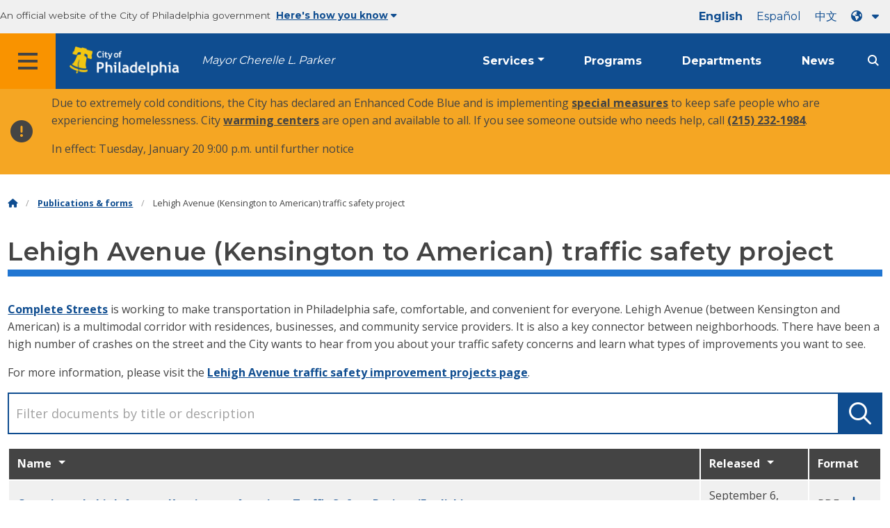

--- FILE ---
content_type: text/html; charset=UTF-8
request_url: https://www.phila.gov/documents/lehigh-kensington-american/?ref=kensingtonvoice.com
body_size: 10149
content:
		
<!DOCTYPE html>
<html lang="en" class="no-js">

<head>
  <meta charset="UTF-8">
        <!-- Google Tag Manager DataLayer -->
    <script>
      window.dataLayer = window.dataLayer || [];
      dataLayer.push({
        "event": "page_loaded",
        "post_type": "document",
        "contentModifiedDepartment": "Office of Transportation and Infrastructure Systems",
        "lastUpdated": "2025-06-09 10:37:00",
        "templateType": "document",
                              });
    </script>
    <!-- End Google Tag Manager DataLayer -->

  <!-- Google Tag Manager -->
  <script>
    (function(w, d, s, l, i) {
      w[l] = w[l] || [];
      w[l].push({
        'gtm.start': new Date().getTime(),
        event: 'gtm.js'
      });
      var f = d.getElementsByTagName(s)[0],
        j = d.createElement(s),
        dl = l != 'dataLayer' ? '&l=' + l : '';
      j.async = true;
      j.src = 'https://www.googletagmanager.com/gtm.js?id=' + i + dl;
      f.parentNode.insertBefore(j, f);
    })(window, document, 'script', 'dataLayer', 'GTM-MC6CR2');
  </script>
  <!-- End Google Tag Manager -->

  <!-- Begin Microsoft Clarity -->
  <script type="text/javascript">
    (function(c, l, a, r, i, t, y) {
      c[a] = c[a] || function() {
        (c[a].q = c[a].q || []).push(arguments)
      };
      t = l.createElement(r);
      t.async = 1;
      t.src = "https://www.clarity.ms/tag/" + i;
      y = l.getElementsByTagName(r)[0];
      y.parentNode.insertBefore(t, y);
    })(window, document, "clarity", "script", "4l8dhsl6kn");
  </script>
  <!-- End Microsoft Clarity -->

  <!-- REMOVE THIS ENTIRE SECTION
    <script async src="https://www.googletagmanager.com/gtag/js?id=G-NHET8T5XY8"></script>
    <script>
        window.dataLayer = window.dataLayer || [];
        function gtag(){dataLayer.push(arguments);}
        gtag('js', new Date());
        gtag('config', 'G-NHET8T5XY8');
    </script>
    -->
  <meta http-equiv="x-ua-compatible" content="ie=edge">
  <meta name="description" content="Improving the safety of Lehigh Avenue between Kensington and American.">
  <meta name="viewport" content="width=device-width, initial-scale=1">
  <meta name="theme-color" content="#2176d2">
  <meta name="facebook-domain-verification" content="a0t35pecrjiy8ly0weq7bzyb419o42">

  <!-- Swiftype -->
  <meta class="swiftype" name="title" data-type="string" content="Lehigh Avenue (Kensington to American) traffic safety project | Office of Transportation and Infrastructure Systems">
  <meta class="swiftype" name="tags" data-type="string" content="wordpress" />
  <meta class="swiftype" name="site-priority" data-type="integer" content="10" />
  <meta class="swiftype" name="content_type" data-type="string" content="document">
  <meta class="swiftype" name="weighted_search" data-type="integer" content="6">

      <meta class="swiftype" name="published_at" data-type="date" content="2023-07-14T14:19:51-04:00" />
  
  <link rel="shortcut icon" type="image/x-icon" href="//www.phila.gov/assets/images/favicon.ico">

  <title>Lehigh Avenue (Kensington to American) traffic safety project | Office of Transportation and Infrastructure Systems | City of Philadelphia</title>
<meta name='robots' content='max-image-preview:large' />
	<style>img:is([sizes="auto" i], [sizes^="auto," i]) { contain-intrinsic-size: 3000px 1500px }</style>
	<link rel='dns-prefetch' href='//www.phila.gov' />
<link rel='dns-prefetch' href='//cdnjs.cloudflare.com' />
<link rel='dns-prefetch' href='//www.phila.gov' />
<link rel='dns-prefetch' href='//code.highcharts.com' />

  <meta name="twitter:card" content="summary_large_image">
  <meta name="twitter:site" content="@PhiladelphiaGov">
  <meta name="twitter:image" content="https://www.phila.gov/media/20160715133810/phila-gov.jpg"/>
  <meta name="twitter:image:alt" content="phila.gov">
  <meta name="twitter:description"  content="Improving the safety of Lehigh Avenue between Kensington and American."/>
  <meta name="twitter:title" content="Lehigh Avenue (Kensington to American) traffic safety project | Office of Transportation and Infrastructure Systems"/>

  <meta property="og:title" content="Lehigh Avenue (Kensington to American) traffic safety project | Office of Transportation and Infrastructure Systems"/>
  <meta property="og:description" content="Improving the safety of Lehigh Avenue between Kensington and American."/>
  <meta property="og:type" content="website"/>
  <meta property="og:url" content="https://www.phila.gov/documents/lehigh-kensington-american/"/>
  <meta property="og:site_name" content="City of Philadelphia"/>
  <meta property="og:image" content="https://www.phila.gov/media/20160715133810/phila-gov.jpg"/>
  <link rel='stylesheet' id='standards-css' href='https://www.phila.gov/wp-content/themes/phila.gov-theme/css/styles.min.css' type='text/css' media='all' />
<!--[if lt IE 9]>
<link rel='stylesheet' id='ie-only-css' href='https://www.phila.gov/wp-content/themes/phila.gov-theme/css/lt-ie-9.css' type='text/css' media='all' />
<![endif]-->
<link rel='stylesheet' id='mobile-menu-app-css-css' href='https://www.phila.gov/embedded/mobile-menu/production/css/app.css?cachebreaker' type='text/css' media='all' />
<link rel='stylesheet' id='site-wide-alerts-app-css-css' href='https://www.phila.gov/embedded/site-wide-alerts/production/css/app.css?cachebreaker' type='text/css' media='all' />
<link rel='stylesheet' id='aqi-css-css' href='https://www.phila.gov/wp-content/plugins/phl-aqi/includes/css/phl-aqi.css?ver=0.2' type='text/css' media='all' />
<!--[if lt IE 9]>
<script type="text/javascript" src="//cdnjs.cloudflare.com/ajax/libs/html5shiv/3.7.3/html5shiv.min.js?ver=3.7.3" id="html5shiv-js"></script>
<![endif]-->
<link rel="https://api.w.org/" href="https://www.phila.gov/wp-json/" /><link rel="alternate" title="JSON" type="application/json" href="https://www.phila.gov/wp-json/wp/v2/documents/301066" />
<link rel="canonical" href="https://www.phila.gov/documents/lehigh-kensington-american/" />
<link rel="alternate" title="oEmbed (JSON)" type="application/json+oembed" href="https://www.phila.gov/wp-json/oembed/1.0/embed?url=https%3A%2F%2Fwww.phila.gov%2Fdocuments%2Flehigh-kensington-american%2F" />
<link rel="alternate" title="oEmbed (XML)" type="text/xml+oembed" href="https://www.phila.gov/wp-json/oembed/1.0/embed?url=https%3A%2F%2Fwww.phila.gov%2Fdocuments%2Flehigh-kensington-american%2F&#038;format=xml" />

  <!--[if lte IE 9]>
  <p class="browsehappy alert">You are using an <strong>outdated</strong> browser. Please <a href="http://browsehappy.com/">upgrade your browser</a> to improve your experience. If you can't switch browsers, turn off  compatibility mode.</p>
  <![endif]-->

                        
</head>

<body class="document-template-default single single-document postid-301066 group-blog" lang="en" data-clarity-unmask="True">
      <!-- Google Tag Manager (noscript) -->
    <noscript><iframe src="https://www.googletagmanager.com/ns.html?id=GTM-MC6CR2" height="0" width="0" style="display:none;visibility:hidden"></iframe></noscript>
    <!-- End Google Tag Manager (noscript) -->
    <div data-swiftype-index="false">
  <a href="#page" aria-hidden="false" class="skip-to-content">Skip to main content</a>
  <header class="global-nav no-js pbn-mu mbn-mu">
    <h1 class="accessible">City of Philadelphia</h1>

    <!-- Utility Navigation -->
    <div class="utility-nav">
      <div class="bg-ghost-gray">
        <div class="top-bar bg-ghost-gray" id="responsive-menu">
          <div class="top-bar-left valign-mu">
            <ul class="menu">
              <li class="gov-site show-for-medium">
                An official website of the City of Philadelphia government
              </li>
              <li class="gov-site show-for-medium"><a href="#" class="trusted-site-toggle">Here's how you know<i class="fas fa-solid fa-caret-down"></i></a></li>
              <li class="gov-site show-for-small-only">
                <a href="" class="trusted-site-toggle">An official website <i class="fas fa-info-circle"></i></a>
              </li>
            </ul>
          </div>
          <!-- Translations Navigation -->
          <div class="top-bar-right translations-nav">
            <ul class="translations-bar menu">
              <li class="show-for-medium"><a id="translate-english" href="/documents/lehigh-kensington-american/">English</a></li>
                              <li class="show-for-medium"><a id="translate-spanish" href="/es/documents/lehigh-kensington-american/">Español</a></li>
                <li class="show-for-medium"><a id="translate-chinese" href="/zh/documents/lehigh-kensington-american/">中文</a></li>
                          <!-- Dropdown button -->
              <button aria-label="Language dropdown" translate="no" class="translations-button show-for-medium" id="desktop-lang-button" data-toggle="lang-dropdown">
                <i class="fa fa-earth-americas"></i>
                <i class="translate-caret fas fa-solid fa-caret-down"></i>
              </button>
              <button aria-label="Mobile language dropdown"  class="translations-button show-for-small-only" id="mobile-lang-button" data-toggle="lang-dropdown">
                <i class="fa fa-earth-americas"></i>
                  <a tabindex="-1" class="show-for-small-only" href="#">Translate</a>
                <i class="translate-caret fas fa-solid fa-caret-down"></i>
              </button>
            </ul>
            <!-- Dropdown menu -->
            <div id="lang-dropdown" class="dropdown-pane" data-close-on-click="true" data-position="bottom" data-alignment="right" data-dropdown data-auto-focus="true">
              <ul id="translations-menu" class="vertical dropdown menu">
                <li class="show-for-small-only"><a id="translate-english-dropdown" href="/documents/lehigh-kensington-american/">English</a></li>
                                  <li class="show-for-small-only"><a id="translate-spanish-dropdown" href="/es/documents/lehigh-kensington-american/">Español</a></li>
                  <li class="show-for-small-only"><a id="translate-chinese-dropdown" href="/zh/documents/lehigh-kensington-american/">中文</a></li>
                  <li><a id="translate-arabic-dropdown" href="/ar/documents/lehigh-kensington-american/">عربي</a></li>
                  <li><a id="translate-haitian-creole-dropdown" href="/ht/documents/lehigh-kensington-american/">Ayisyen</a></li>
                  <li><a id="translate-french-dropdown" href="/fr/documents/lehigh-kensington-american/">Français</a></li>
                  <li><a id="translate-swahili-dropdown" href="/sw/documents/lehigh-kensington-american/">Kiswahili</a></li>
                  <li><a id="translate-portuguese-dropdown" href="/pt/documents/lehigh-kensington-american/">Português</a></li>
                  <li><a id="translate-russian-dropdown" href="/ru/documents/lehigh-kensington-american/">Pyccкий</a></li>
                  <li><a id="translate-vietnamese-dropdown" href="/vi/documents/lehigh-kensington-american/">Tiếng Việt</a></li>
                                <li id="google_translate_element"></li>
                <li id="translations-support"><a href="https://www.phila.gov/programs/language-access-philly/translation-feedback-and-support/ "><i class="fa fa-messages"></i>Feedback and support</a></li>
              </ul>
            </div>
          </div>
        </div>
      </div>
    </div>
    <!-- Trusted Site -->
    <div class="row columns expanded" data-swiftype-index="false" id="trusted-site">
      <div class="row pvm">
        <div class="medium-12 columns">
          <div class="medium-horizontal">
            <div class="trust-icon">
              <span class="icon circle-icon">
                <i class="fas fa-lock"></i>
              </span>
              <span class="icon-text">https://</span>
            </div>
            <div class="trust-details">The <strong>https://</strong> in the address bar means your information is encrypted and can not be accessed by anyone else</div>
          </div>
        </div>
        <div class="medium-12 columns dot-gov">
          <div class="medium-horizontal">
            <div class="trust-icon">
              <span class="icon circle-icon">
                <i class="fas fa-university"></i>
              </span>
              <span class="icon-text">.gov</span>
            </div>
            <div class="trust-details">Only government entities in the U.S. can end in .gov</div>
          </div>
        </div>
        <a href="javascript:void(0)" aria-label="Close Trusted Site Details" id="trusted-site-close" class="float-right">
          <i class="fas fa-times fa-2x"></i>
        </a>
      </div>
    </div>
    <!-- sticky/desktop nav -->
    <div id="global-sticky-nav" class="row expanded">
      <div class="small-24 columns phn">
        <div class="primary-menu" data-sticky-container data-swiftype-index="false">
          <div class="grid-container phila-sticky phn" data-margin-top="0" data-sticky data-sticky-on="medium">
            <div class="menu-wrapper grid-x align-middle align-justify">
              <div class="small-20 medium-12 branding-container cell">
                <button aria-label="Global navigation menu" class="menu-icon" type="button">
                    <i class="fass fa-bars"><span class="show-for-sr">Menu</span></i>
                  </button>
                <a href="https://www.phila.gov" class="logo" aria-label="City of Philadelphia home">
                  <img src="https://www.phila.gov/assets/images/city-of-philadelphia-logo-medium-white.png" alt="City of Philadelphia logo" />
                </a>
                <a href="/departments/mayor/" class="icymi show-for-medium" translate="no">Mayor Cherelle L. Parker</a>
              </div>
              <div class="small-2 medium-12 desktop-nav cell">
                <div class="top-bar-right">
                  <nav data-swiftype-index="false" class="global-nav" aria-label="Main navigation menu">
                    <ul class="menu show-for-medium">
                      <li class="services-menu-link" data-toggle="services-mega-menu">
                        <a href="" class="no-link " data-link="/services/">Services</a>
                      </li>
                      <li class="programs-menu-link">
                        <a href="https://www.phila.gov/programs/" class="">Programs</a>
                      </li>
                      <li class="departments-menu-link">
                        <a href="https://www.phila.gov/departments/" class="">Departments</a>
                      </li>
                      <li class="news-menu-link">
                        <a href="https://www.phila.gov/the-latest/" class="">News</a>
                      </li>
                    </ul>
                      <button aria-label="Site search" id="site-search-button" class="site-search" type="button" data-toggle="search-dropdown">
                    <i class="fass fa-magnifying-glass" aria-hidden="true"></i>
                  </button>
                  </nav>
                </div>
              </div>
              </div>
            </div> <!-- close row -->
          </div><!-- close columns -->
        </div>
      </div>
                </div>
    <div class="reveal center phila-modal" id="translations-modal" data-reveal data-deep-link="true" data-options="closeOnClick:false; closeOnEsc:false;">
  <i class="mts dark-ben-franklin fas fa-times" data-close></i> 
  <h3 class="ptl"><i class="dark-ben-franklin fas fa-earth-americas prs"></i>Translate</h3>
  <div class="content">
    <div>It looks like your device language is set to <span id="translations-modal-lang"></span>. Would you like to translate this page?</div>
  </div>
  <div class="button-container pam">
    <button class="translate-close button-text mrl" aria-label="Close modal" type="button" data-close>Cancel</button>
    <button id="translate-page" class="translate-button button-text" aria-label="Translate page" type="button">Translate</button>
  </div>
</div>    <div id="phila-mobile-menu"></div>
    <div id="phila-site-wide-alerts"></div>
  </header>
  </div>
  <div id="page">
          <div class="mtl mbm">
        <div class="grid-container">
  <div class="grid-x" data-swiftype-index="false">
    <div class="cell">
      <ul class="breadcrumbs"><li><a href="https://www.phila.gov"><i class="fas fa-home" aria-hidden="true"></i><span class="accessible">Home</span></a></li><li><a href="/documents/">Publications &amp; forms</a></li><li>Lehigh Avenue (Kensington to American) traffic safety project</li></ul>    </div>
  </div>
</div>
      </div>
    
    <div id="content">
<article id="post-301066" class="document post-301066 type-document status-publish hentry category-office-of-transportation-and-infrastructure-systems">
<div class="row">
  <header class="small-24 columns">
    <h1 class="entry-title contrast">Lehigh Avenue (Kensington to American) traffic safety project</h1>  </header>
</div>
<div class="row">
  <div data-swiftype-index="true" class="entry-content small-24 columns">
        <p class="description"><p><a href="https://www.phila.gov/programs/complete-streets/">Complete Streets</a> is working to make transportation in Philadelphia safe, comfortable, and convenient for everyone. Lehigh Avenue (between Kensington and American) is a multimodal corridor with residences, businesses, and community service providers. It is also a key connector between neighborhoods. There have been a high number of crashes on the street and the City wants to hear from you about your traffic safety concerns and learn what types of improvements you want to see.</p>
<p>For more information, please visit the <a href="https://www.phila.gov/programs/complete-streets/projects/lehigh-avenue-traffic-safety-improvement-projects/">Lehigh Avenue traffic safety improvement projects page</a>.</p>
</p>
    <div id="sortable-table-0" class="search-sort-single-table">
              <div class="search">
          <label for="table-search"><span class="screen-reader-text">Filter documents by title or description</span></label>
          <input type="text" class="table-search search-field" placeholder="Filter documents by title or description" />
          <input type="submit" class="search-submit" />
        </div>
            <table class="responsive js-hide-empty">
        <thead>
          <tr>
            <th class="table-sort" data-sort="title"><span>Name</span></th>
            <th>Description</th>
            <th class="medium-3 table-sort" data-sort="date"><span>Released</span></th>
            <th class="medium-2">Format</th>
          </tr>
        </thead>
        <tbody class="search-sortable">
    
                <tr class="clickable-row" data-href="https://www.phila.gov/media/20230906162914/Lehigh-Avenue-American-Kensington-09-2023.pdf" id="overview-and-8211-lehigh-avenue-kensington-american-traffic-safety-project-english-">
          <td>
            <a href="https://www.phila.gov/media/20230906162914/Lehigh-Avenue-American-Kensington-09-2023.pdf" class="document"><span class="title">Overview &#8211; Lehigh Avenue Kensington-American Traffic Safety Project (English)</span> <span class="show-for-sr">PDF</span></a>
          </td>
            <td class="description"></td>
            <td class="date">
                              September 6, 2023                          </td>
            <td class="format">
                            <div aria-hidden="true">
                <span class="file-type prs">PDF</span>
                <a href="https://www.phila.gov/media/20230906162914/Lehigh-Avenue-American-Kensington-09-2023.pdf" data-file-name="Overview &#8211; Lehigh Avenue Kensington-American Traffic Safety Project (English)" aria-hidden="true"><i class="fas fa-download fa-lg"></i>
                </a>
              </div>
                          </td>
          </tr>
        
                <tr class="clickable-row" data-href="https://www.phila.gov/media/20230906162903/Lehigh-Avenida-American-Kensington-Espaniol-09-2023.pdf" id="descripcion-general-and-8211-lehigh-avenida-kensington-american-proyecto-espanol-">
          <td>
            <a href="https://www.phila.gov/media/20230906162903/Lehigh-Avenida-American-Kensington-Espaniol-09-2023.pdf" class="document"><span class="title">Descripción General &#8211; Lehigh Avenida Kensington-American Proyecto (Español)</span> <span class="show-for-sr">PDF</span></a>
          </td>
            <td class="description"></td>
            <td class="date">
                              September 6, 2023                          </td>
            <td class="format">
                            <div aria-hidden="true">
                <span class="file-type prs">PDF</span>
                <a href="https://www.phila.gov/media/20230906162903/Lehigh-Avenida-American-Kensington-Espaniol-09-2023.pdf" data-file-name="Descripción General &#8211; Lehigh Avenida Kensington-American Proyecto (Español)" aria-hidden="true"><i class="fas fa-download fa-lg"></i>
                </a>
              </div>
                          </td>
          </tr>
        
                <tr class="clickable-row" data-href="https://www.phila.gov/media/20230714141124/Lehigh_Ave_American-Kensington_english_7_13_23final.pdf" id="meeting-flyer-and-8211-lehigh-avenue-kensington-american-traffic-safety-project-english-">
          <td>
            <a href="https://www.phila.gov/media/20230714141124/Lehigh_Ave_American-Kensington_english_7_13_23final.pdf" class="document"><span class="title">Meeting Flyer &#8211; Lehigh Avenue Kensington-American Traffic Safety Project (English)</span> <span class="show-for-sr">PDF</span></a>
          </td>
            <td class="description"></td>
            <td class="date">
                              July 14, 2023                          </td>
            <td class="format">
                            <div aria-hidden="true">
                <span class="file-type prs">PDF</span>
                <a href="https://www.phila.gov/media/20230714141124/Lehigh_Ave_American-Kensington_english_7_13_23final.pdf" data-file-name="Meeting Flyer &#8211; Lehigh Avenue Kensington-American Traffic Safety Project (English)" aria-hidden="true"><i class="fas fa-download fa-lg"></i>
                </a>
              </div>
                          </td>
          </tr>
        
                <tr class="clickable-row" data-href="https://www.phila.gov/media/20230714141126/Lehigh_Ave_American-Kensington_spanish_7_13_23_final.pdf" id="folleto-de-la-reunion-and-8211-lehigh-avenue-kensington-american-proyecto-espanol-">
          <td>
            <a href="https://www.phila.gov/media/20230714141126/Lehigh_Ave_American-Kensington_spanish_7_13_23_final.pdf" class="document"><span class="title">Folleto de la Reunión &#8211; Lehigh Avenue Kensington-American Proyecto (Español)</span> <span class="show-for-sr">PDF</span></a>
          </td>
            <td class="description"></td>
            <td class="date">
                              July 14, 2023                          </td>
            <td class="format">
                            <div aria-hidden="true">
                <span class="file-type prs">PDF</span>
                <a href="https://www.phila.gov/media/20230714141126/Lehigh_Ave_American-Kensington_spanish_7_13_23_final.pdf" data-file-name="Folleto de la Reunión &#8211; Lehigh Avenue Kensington-American Proyecto (Español)" aria-hidden="true"><i class="fas fa-download fa-lg"></i>
                </a>
              </div>
                          </td>
          </tr>
        
                <tr class="clickable-row" data-href="https://www.phila.gov/media/20241120140843/Lehigh-Phase-1-Boards.pdf" id="phase-1-boards-and-8211-lehigh-avenue-kensington-american-traffic-safety-project">
          <td>
            <a href="https://www.phila.gov/media/20241120140843/Lehigh-Phase-1-Boards.pdf" class="document"><span class="title">Phase 1 Boards &#8211; Lehigh Avenue Kensington-American Traffic Safety Project</span> <span class="show-for-sr">PDF</span></a>
          </td>
            <td class="description"></td>
            <td class="date">
                              August 01, 2023                          </td>
            <td class="format">
                            <div aria-hidden="true">
                <span class="file-type prs">PDF</span>
                <a href="https://www.phila.gov/media/20241120140843/Lehigh-Phase-1-Boards.pdf" data-file-name="Phase 1 Boards &#8211; Lehigh Avenue Kensington-American Traffic Safety Project" aria-hidden="true"><i class="fas fa-download fa-lg"></i>
                </a>
              </div>
                          </td>
          </tr>
        
                <tr class="clickable-row" data-href="https://www.phila.gov/media/20241120140847/Lehigh-Phase-2-Boards.pdf" id="phase-2-boards-and-8211-lehigh-avenue-kensington-american-traffic-safety-project">
          <td>
            <a href="https://www.phila.gov/media/20241120140847/Lehigh-Phase-2-Boards.pdf" class="document"><span class="title">Phase 2 Boards &#8211; Lehigh Avenue Kensington-American Traffic Safety Project</span> <span class="show-for-sr">PDF</span></a>
          </td>
            <td class="description"></td>
            <td class="date">
                              May 22, 2024                          </td>
            <td class="format">
                            <div aria-hidden="true">
                <span class="file-type prs">PDF</span>
                <a href="https://www.phila.gov/media/20241120140847/Lehigh-Phase-2-Boards.pdf" data-file-name="Phase 2 Boards &#8211; Lehigh Avenue Kensington-American Traffic Safety Project" aria-hidden="true"><i class="fas fa-download fa-lg"></i>
                </a>
              </div>
                          </td>
          </tr>
        
                <tr class="clickable-row" data-href="https://www.phila.gov/media/20241120140848/Lehigh-Phase-3-Boards.pdf" id="phase-3-boards-and-8211-lehigh-avenue-kensington-american-traffic-safety-project">
          <td>
            <a href="https://www.phila.gov/media/20241120140848/Lehigh-Phase-3-Boards.pdf" class="document"><span class="title">Phase 3 Boards &#8211; Lehigh Avenue Kensington-American Traffic Safety Project</span> <span class="show-for-sr">PDF</span></a>
          </td>
            <td class="description"></td>
            <td class="date">
                              November 20, 2024                          </td>
            <td class="format">
                            <div aria-hidden="true">
                <span class="file-type prs">PDF</span>
                <a href="https://www.phila.gov/media/20241120140848/Lehigh-Phase-3-Boards.pdf" data-file-name="Phase 3 Boards &#8211; Lehigh Avenue Kensington-American Traffic Safety Project" aria-hidden="true"><i class="fas fa-download fa-lg"></i>
                </a>
              </div>
                          </td>
          </tr>
        
                <tr class="clickable-row" data-href="https://www.phila.gov/media/20241120160416/Lehigh-Phase-3-Bus-Lane-Traffic-Impacts-FAQ.pdf" id="phase-3-bus-lane-traffic-impacts-faq-and-8211-lehigh-avenue-kensington-american-traffic-safety-project">
          <td>
            <a href="https://www.phila.gov/media/20241120160416/Lehigh-Phase-3-Bus-Lane-Traffic-Impacts-FAQ.pdf" class="document"><span class="title">Phase 3 Bus Lane Traffic Impacts FAQ &#8211; Lehigh Avenue Kensington-American Traffic Safety Project</span> <span class="show-for-sr">PDF</span></a>
          </td>
            <td class="description"></td>
            <td class="date">
                              November 20, 2024                          </td>
            <td class="format">
                            <div aria-hidden="true">
                <span class="file-type prs">PDF</span>
                <a href="https://www.phila.gov/media/20241120160416/Lehigh-Phase-3-Bus-Lane-Traffic-Impacts-FAQ.pdf" data-file-name="Phase 3 Bus Lane Traffic Impacts FAQ &#8211; Lehigh Avenue Kensington-American Traffic Safety Project" aria-hidden="true"><i class="fas fa-download fa-lg"></i>
                </a>
              </div>
                          </td>
          </tr>
        
                <tr class="clickable-row" data-href="https://www.phila.gov/media/20241209153336/Lehigh-Phase-2_Option-0.pdf" id="lehigh-phase-2-option-0">
          <td>
            <a href="https://www.phila.gov/media/20241209153336/Lehigh-Phase-2_Option-0.pdf" class="document"><span class="title">Lehigh Phase 2_Option 0</span> <span class="show-for-sr">PDF</span></a>
          </td>
            <td class="description"></td>
            <td class="date">
                              December 9, 2024                          </td>
            <td class="format">
                            <div aria-hidden="true">
                <span class="file-type prs">PDF</span>
                <a href="https://www.phila.gov/media/20241209153336/Lehigh-Phase-2_Option-0.pdf" data-file-name="Lehigh Phase 2_Option 0" aria-hidden="true"><i class="fas fa-download fa-lg"></i>
                </a>
              </div>
                          </td>
          </tr>
        
                <tr class="clickable-row" data-href="https://www.phila.gov/media/20241209153338/Lehigh-Phase-2_Option-1.pdf" id="lehigh-phase-2-option-1">
          <td>
            <a href="https://www.phila.gov/media/20241209153338/Lehigh-Phase-2_Option-1.pdf" class="document"><span class="title">Lehigh Phase 2_Option 1</span> <span class="show-for-sr">PDF</span></a>
          </td>
            <td class="description"></td>
            <td class="date">
                              December 9, 2024                          </td>
            <td class="format">
                            <div aria-hidden="true">
                <span class="file-type prs">PDF</span>
                <a href="https://www.phila.gov/media/20241209153338/Lehigh-Phase-2_Option-1.pdf" data-file-name="Lehigh Phase 2_Option 1" aria-hidden="true"><i class="fas fa-download fa-lg"></i>
                </a>
              </div>
                          </td>
          </tr>
        
                <tr class="clickable-row" data-href="https://www.phila.gov/media/20241209153340/Lehigh-Phase-2_Option-2.pdf" id="lehigh-phase-2-option-2">
          <td>
            <a href="https://www.phila.gov/media/20241209153340/Lehigh-Phase-2_Option-2.pdf" class="document"><span class="title">Lehigh Phase 2_Option 2</span> <span class="show-for-sr">PDF</span></a>
          </td>
            <td class="description"></td>
            <td class="date">
                              December 9, 2024                          </td>
            <td class="format">
                            <div aria-hidden="true">
                <span class="file-type prs">PDF</span>
                <a href="https://www.phila.gov/media/20241209153340/Lehigh-Phase-2_Option-2.pdf" data-file-name="Lehigh Phase 2_Option 2" aria-hidden="true"><i class="fas fa-download fa-lg"></i>
                </a>
              </div>
                          </td>
          </tr>
        
                <tr class="clickable-row" data-href="https://www.phila.gov/media/20241209153342/Lehigh-Phase-2_Option-3.pdf" id="lehigh-phase-2-option-3">
          <td>
            <a href="https://www.phila.gov/media/20241209153342/Lehigh-Phase-2_Option-3.pdf" class="document"><span class="title">Lehigh Phase 2_Option 3</span> <span class="show-for-sr">PDF</span></a>
          </td>
            <td class="description"></td>
            <td class="date">
                              December 9, 2024                          </td>
            <td class="format">
                            <div aria-hidden="true">
                <span class="file-type prs">PDF</span>
                <a href="https://www.phila.gov/media/20241209153342/Lehigh-Phase-2_Option-3.pdf" data-file-name="Lehigh Phase 2_Option 3" aria-hidden="true"><i class="fas fa-download fa-lg"></i>
                </a>
              </div>
                          </td>
          </tr>
        
                <tr class="clickable-row" data-href="https://www.phila.gov/media/20241209153344/Lehigh-Phase-2_Option-4.pdf" id="lehigh-phase-2-option-4">
          <td>
            <a href="https://www.phila.gov/media/20241209153344/Lehigh-Phase-2_Option-4.pdf" class="document"><span class="title">Lehigh Phase 2_Option 4</span> <span class="show-for-sr">PDF</span></a>
          </td>
            <td class="description"></td>
            <td class="date">
                              December 9, 2024                          </td>
            <td class="format">
                            <div aria-hidden="true">
                <span class="file-type prs">PDF</span>
                <a href="https://www.phila.gov/media/20241209153344/Lehigh-Phase-2_Option-4.pdf" data-file-name="Lehigh Phase 2_Option 4" aria-hidden="true"><i class="fas fa-download fa-lg"></i>
                </a>
              </div>
                          </td>
          </tr>
                </tbody>
      </table>
    </div>
  </div>
</div>
</article><!-- #post-## -->


  </div><!-- #content -->
</div><!-- #page -->
  <a href="#page" id="back-to-top"><i class="fas fa-arrow-up" aria-hidden="true"></i><br>Top</a>
<div class="search-pane global-nav">
  <div class="dropdown-pane site-search-dropdown" data-dropdown data-v-offset="0" data-hover-pane="true" data-trap-focus="true" data-close-on-click="true" data-auto-focus="true" id="search-dropdown">
    <div class="row columns expanded bg-ghost-gray">
      <div class="arrow">
        <div class="medium-12 columns small-centered">
          <div class="paxl">
            <form role="search" method="get" class="search" id="search-form" action="https://www.phila.gov/search">
              <label for="search-field"><span class="screen-reader-text">Search for:</span></label>
                <input type="text" class="search-field swiftype" placeholder="Search" value="" name="s" title="Search for:" id="search-field"/>
                <input type="submit" class="search-submit" value="Search">
            </form>
          </div>
        </div>
      </div>
    </div>
  </div>
</div><div id="services-list" class="global-nav show-for-medium">
  <div class="dropdown-pane mega-menu-dropdown" data-dropdown data-v-offset="0" data-hover-pane="true" data-trap-focus="true" data-hover="true" data-close-on-click="true" id="services-mega-menu">
    <div class="inner-wrapper">
      <div id="phila-menu-wrap" class="row expanded mbxs" data-equalizer data-equalize-by-row="true" data-services-menu>
                                          <div class="medium-12 large-8 columns end">
              <div class="valign">
                <div class="valign-cell">
                  <a href="https://www.phila.gov/services/birth-marriage-life-events/">
                    <span>
                                          <i class="fa-2x far fa-hourglass" aria-hidden="true"></i> 
                    <div class="text-label">Birth, marriage &#038; life events</div>
                    </span>
                  </a>
                </div>
              </div>
            </div>
                                  <div class="medium-12 large-8 columns end">
              <div class="valign">
                <div class="valign-cell">
                  <a href="https://www.phila.gov/services/business-self-employment/">
                    <span>
                                          <i class="fa-2x fas fa-cogs" aria-hidden="true"></i> 
                    <div class="text-label">Business &#038; self-employment</div>
                    </span>
                  </a>
                </div>
              </div>
            </div>
                                  <div class="medium-12 large-8 columns end">
              <div class="valign">
                <div class="valign-cell">
                  <a href="https://www.phila.gov/services/cars-parking-transportation/">
                    <span>
                                          <i class="fa-2x fas fa-car" aria-hidden="true"></i> 
                    <div class="text-label">Cars, parking &#038; transportation</div>
                    </span>
                  </a>
                </div>
              </div>
            </div>
                                  <div class="medium-12 large-8 columns end">
              <div class="valign">
                <div class="valign-cell">
                  <a href="https://www.phila.gov/services/crime-law-justice/">
                    <span>
                                          <i class="fa-2x fas fa-gavel" aria-hidden="true"></i> 
                    <div class="text-label">Crime, law &#038; justice</div>
                    </span>
                  </a>
                </div>
              </div>
            </div>
                                  <div class="medium-12 large-8 columns end">
              <div class="valign">
                <div class="valign-cell">
                  <a href="https://www.phila.gov/services/culture-recreation/">
                    <span>
                                          <i class="fa-2x fas fa-futbol" aria-hidden="true"></i> 
                    <div class="text-label">Culture &#038; recreation</div>
                    </span>
                  </a>
                </div>
              </div>
            </div>
                                  <div class="medium-12 large-8 columns end">
              <div class="valign">
                <div class="valign-cell">
                  <a href="https://www.phila.gov/services/diversity-inclusion-accessibility-immigration/">
                    <span>
                                          <i class="fa-2x fas fa-users" aria-hidden="true"></i> 
                    <div class="text-label">Diversity, inclusion, accessibility &#038; immigration</div>
                    </span>
                  </a>
                </div>
              </div>
            </div>
                                  <div class="medium-12 large-8 columns end">
              <div class="valign">
                <div class="valign-cell">
                  <a href="https://www.phila.gov/services/education-learning/">
                    <span>
                                          <i class="fa-2x fas fa-book" aria-hidden="true"></i> 
                    <div class="text-label">Education &#038; learning</div>
                    </span>
                  </a>
                </div>
              </div>
            </div>
                                  <div class="medium-12 large-8 columns end">
              <div class="valign">
                <div class="valign-cell">
                  <a href="https://www.phila.gov/services/ethics-transparency/">
                    <span>
                                          <i class="fa-2x fas fa-balance-scale" aria-hidden="true"></i> 
                    <div class="text-label">Ethics &#038; transparency</div>
                    </span>
                  </a>
                </div>
              </div>
            </div>
                                  <div class="medium-12 large-8 columns end">
              <div class="valign">
                <div class="valign-cell">
                  <a href="https://www.phila.gov/services/mental-physical-health/">
                    <span>
                                          <i class="fa-2x fas fa-heartbeat" aria-hidden="true"></i> 
                    <div class="text-label">Mental &#038; physical health</div>
                    </span>
                  </a>
                </div>
              </div>
            </div>
                                  <div class="medium-12 large-8 columns end">
              <div class="valign">
                <div class="valign-cell">
                  <a href="https://www.phila.gov/services/payments-assistance-taxes/">
                    <span>
                                          <i class="fa-2x fas fa-credit-card" aria-hidden="true"></i> 
                    <div class="text-label">Payments, assistance &#038; taxes</div>
                    </span>
                  </a>
                </div>
              </div>
            </div>
                                  <div class="medium-12 large-8 columns end">
              <div class="valign">
                <div class="valign-cell">
                  <a href="https://www.phila.gov/services/permits-violations-licenses/">
                    <span>
                                          <i class="fa-2x fas fa-file-alt" aria-hidden="true"></i> 
                    <div class="text-label">Permits, violations &#038; licenses</div>
                    </span>
                  </a>
                </div>
              </div>
            </div>
                                  <div class="medium-12 large-8 columns end">
              <div class="valign">
                <div class="valign-cell">
                  <a href="https://www.phila.gov/services/property-lots-housing/">
                    <span>
                                          <i class="fa-2x fas fa-home" aria-hidden="true"></i> 
                    <div class="text-label">Property, lots &#038; housing</div>
                    </span>
                  </a>
                </div>
              </div>
            </div>
                                  <div class="medium-12 large-8 columns end">
              <div class="valign">
                <div class="valign-cell">
                  <a href="https://www.phila.gov/services/safety-emergency-preparedness/">
                    <span>
                                          <i class="fa-2x fas fa-ambulance" aria-hidden="true"></i> 
                    <div class="text-label">Safety &#038; emergency preparedness</div>
                    </span>
                  </a>
                </div>
              </div>
            </div>
                                  <div class="medium-12 large-8 columns end">
              <div class="valign">
                <div class="valign-cell">
                  <a href="https://www.phila.gov/services/streets-sidewalks-alleys/">
                    <span>
                                          <i class="fa-2x fas fa-road" aria-hidden="true"></i> 
                    <div class="text-label">Streets, sidewalks &#038; alleys</div>
                    </span>
                  </a>
                </div>
              </div>
            </div>
                                  <div class="medium-12 large-8 columns end">
              <div class="valign">
                <div class="valign-cell">
                  <a href="https://www.phila.gov/services/trash-recycling-city-upkeep/">
                    <span>
                                          <i class="fa-2x fas fa-trash-alt" aria-hidden="true"></i> 
                    <div class="text-label">Trash, recycling &#038; city upkeep</div>
                    </span>
                  </a>
                </div>
              </div>
            </div>
                                  <div class="medium-12 large-8 columns end">
              <div class="valign">
                <div class="valign-cell">
                  <a href="https://www.phila.gov/services/trees-parks-the-environment/">
                    <span>
                                          <i class="fa-2x fas fa-leaf" aria-hidden="true"></i> 
                    <div class="text-label">Trees, parks &#038; the environment</div>
                    </span>
                  </a>
                </div>
              </div>
            </div>
                                  <div class="medium-12 large-8 columns end">
              <div class="valign">
                <div class="valign-cell">
                  <a href="https://www.phila.gov/services/water-gas-utilities/">
                    <span>
                                          <i class="fa-2x fas fa-wrench" aria-hidden="true"></i> 
                    <div class="text-label">Water, gas &#038; utilities</div>
                    </span>
                  </a>
                </div>
              </div>
            </div>
                                  <div class="medium-12 large-8 columns end">
              <div class="valign">
                <div class="valign-cell">
                  <a href="https://www.phila.gov/services/working-jobs/">
                    <span>
                                          <i class="fa-2x fas fa-briefcase" aria-hidden="true"></i> 
                    <div class="text-label">Working &#038; jobs</div>
                    </span>
                  </a>
                </div>
              </div>
            </div>
                                  <div class="medium-12 large-8 columns end">
              <div class="valign">
                <div class="valign-cell">
                  <a href="https://www.phila.gov/services/zoning-planning-development/">
                    <span>
                                          <i class="fa-2x fas fa-map" aria-hidden="true"></i> 
                    <div class="text-label">Zoning, planning &#038; development</div>
                    </span>
                  </a>
                </div>
              </div>
            </div>
                                  <div class="hide-for-medium-only large-8 columns end bg-ghost-gray placeholder">
          <div class="valign"><div class="valign-cell"></div></div>
        </div>
        <div class="medium-12 large-8 float-right white left-arrow-indent bg-dark-ben-franklin mega-menu-footer">
          <div class="valign">
            <a href="/services/" class="phl valign-cell service-directory"><span><i class="far fa-list fa-lg phm"></i>Service directory</span></a>
          </div>
        </div>  
      </div>
    </div>
  </div><!-- end service lvl 1 -->
</div><!-- end global nav-->

<footer data-swiftype-index='false' id="global-footer" class="site-footer">
  


    <div class="row pvm last-updated">
    <div class="small-24 columns center">
            <div class="small-text">This content was last updated  by <a href="https://www.phila.gov/departments/office-of-transportation-and-infrastructure-systems/">Office of Transportation and Infrastructure Systems</a>.      </div>
    </div>
  </div>
      <div class="row mtl">
  <div class="small-24 columns">
        <div class="feedback-updated phm phn-mu mvs mtm-mu mbxl-mu">
      <div class="row" data-toggle="feedback">
        <div class="small-24 columns">
          <div class="call-to-action phs pvm center">
            <a href="#" class="no-link">We’re always working to improve phila.gov.
            <span class="break-before-sm"> How can we make this page better?</span></a>
          </div>
        </div>
      </div>
      <div class="feedback-form" data-type="feedback-form" style="display:none;">
        <div class="row">
          <div class="medium-18 large-14 column small-centered mbm clearfix" data-type="form-wrapper" >
            <div id="feedback-container"><iframe src="https://phila.formstack.com/forms/philagov_feedback?referrer=https://www.phila.gov/documents/lehigh-kensington-american/" title="phila.gov feedback" width="600" height="900" frameBorder="0"></iframe></div>
          </div>
        </div>
      </div>
      <div class="row" data-type="feedback-indicator">
        <div class="small-24 columns center">
          <div class="arrow-wrapper">
            <div class="arrow"></div>
          </div>
        </div>
      </div>
      <div class="row expanded" data-toggle="feedback" data-type="feedback-footer" style="display:none;">
        <div class="small-24 columns">
          <div class="call-to-action center">
            <div class="pas"><a href="#" class="no-link"><i class="fas fa-times" aria-hidden="true"></i> Close</a></div>
          </div>
        </div>
      </div>
    </div>
  </div>
</div>      <div id="full-footer-start" class="phila-footer">
    <div class="row pvs ptl-mu phm equal-height">
      <section class="medium-8 columns phm pvm pvn-mu equal">
        <h2 class="mtn mbm">Elected officials</h2>
        <nav>
          <ul>
            <li class="pvxs"><a href="https://www.phila.gov/departments/mayor/">Mayor</a></li>
            <li class="pvxs"><a href="http://phlcouncil.com/" class="external">City Council</a></li>
            <li class="pvxs"><a href="http://www.courts.phila.gov/">Courts</a></li>
            <li class="pvxs"><a href="https://phillyda.org/" class="external">District Attorney</a></li>
            <li class="pvxs"><a href="https://controller.phila.gov/">City Controller</a></li>
            <li class="pvxs"><a href="https://phillysheriff.com/" class="external">Sheriff</a></li>
            <li class="pvxs"><a href="https://vote.phila.gov/	">City Commissioners</a></li>
            <li class="pvxs"><a href="https://www.phila.gov/departments/register-of-wills/">Register of Wills</a></li>
          </ul>
        </nav>
      </section>
      <section class="medium-8 columns phm pll-mu pvm pvn-mu equal">
        <h2 class="mtn mbm">Open government</h2>
        <nav>
          <ul>
            <li class="pvxs"><a href="https://codelibrary.amlegal.com/codes/philadelphia/latest/overview" class="external">Philadelphia Code &amp; Charter</a></li>
            <li class="pvxs"><a href="https://www.phila.gov/departments/department-of-records/">City records</a></li>
            <li class="pvxs"><a href="https://www.phila.gov/departments/department-of-records/proposed-regulations/#/">City agency regulations</a></li>
            <li class="pvxs"><a href="https://www.phila.gov/departments/mayor/executive-orders/">Executive orders</a></li>
            <li class="pvxs"><a href="https://www.phila.gov/programs/integrity-works/">Honesty in government</a></li>
            <li class="pvxs"><a href="https://vote.phila.gov/">Voting & elections</a></li>
            <li class="pvxs"><a href="https://www.phila.gov/programs/open-data-program/">Open data</a></li>
            <li class="pvxs"><a href="https://www.phila.gov/documents/city-of-philadelphia-organization-chart/">City organization chart</a></li>
          </ul>
        </nav>
      </section>
      <section class="medium-8 columns phm pll-mu pvm pvn-mu equal">
        <h2 class="mtn mbm">Explore Philadelphia</h2>
        <nav>
          <ul>
            <li class="pvxs">
              <a href="https://www.septa.org/" class="external">SEPTA</a><br></li>
              <li><a href="https://www.visitphilly.com/" class="external">Visit Philadelphia</a></li>
          </ul>
        </nav>
        <nav class="city-social mtl">
          <ul class="inline-list">
            <li class="pbm">
              <a href="https://www.facebook.com/cityofphiladelphia" class="prl" data-analytics="social">
                <i class="fab fa-facebook-f fa-2x" title="Facebook" aria-hidden="true"></i>
                <span class="show-for-sr">Facebook</span>
              </a>
            </li>
            <li class="pbm">
              <a href="https://twitter.com/PhiladelphiaGov" class="prl"  data-analytics="social">
                <i class="fa-brands fa-x-twitter fa-2x" title="Twitter" aria-hidden="true"></i>
                <span class="show-for-sr">Twitter</span>
              </a>
            </li>
            <li class="pbm">
              <a href="https://www.instagram.com/cityofphiladelphia/" class="prl" data-analytics="social">
                <i class="fab fa-instagram fa-2x" title="Instagram" aria-hidden="true"></i>
                <span class="show-for-sr">Instagram</span>
              </a>
            </li>
            <li class="pvxs">
              <a href="https://www.phila.gov/departments/office-of-innovation-and-technology/phlgovtv/" class="prl">
                <span class="fa fa-stack fa-lg">
                  <i class="fa fa-tv fa-stack-2x" title="TV" aria-hidden="true"></i>
                  <i class="govtv-container fa fa-stack-1x">
                    <span class="govtv-text">GovTV</span>
                  </i>
                </span>
              </a>
            </li>
            <li class="pbm">
              <a href="https://www.youtube.com/user/PhilaGov" class="prl" data-analytics="social">
                <i class="fab fa-youtube fa-2x" title="Youtube" aria-hidden="true"></i>
                <span class="show-for-sr">Youtube</span>
              </a>
            </li>
            <li class="pbm">
              <a href="https://www.flickr.com/photos/phillycityrep" class="prl" data-analytics="social">
                <i class="fab fa-flickr fa-2x" title="Flickr" aria-hidden="true"></i>
                <span class="show-for-sr">Flickr</span>
              </a>
            </li>
            <li class="pbm">
              <a href="https://github.com/CityOfPhiladelphia" class="prl"  data-analytics="social">
                <i class="fab fa-github fa-2x" title="GitHub" aria-hidden="true"></i>
                <span class="show-for-sr">GitHub</span>
              </a>
            </li>
            <li class="pbm">
              <a href="https://www.linkedin.com/showcase/phlcitycareers" class="prl"  data-analytics="social">
                <i class="fab fa-linkedin-in fa-2x" title="LinkedIn" aria-hidden="true"></i>
                <span class="show-for-sr">LinkedIn</span>
              </a>
            </li>
          </ul>
        </nav>
      </section>
    </div> <!-- row -->
  </div><!-- /phila-footer -->
  <div class="bg-black">
    <div class="row classic">
      <nav class="columns center">
        <ul class="inline-list">
            <li><a href="/terms-of-use">Terms of use</a></li>
            <li><a href="https://www.phila.gov/open-records-policy/">Right to know</a></li>
            <li><a href="https://www.phila.gov/privacypolicy">Privacy Policy</a></li>
            <li><a href="https://www.phila.gov/accessibility-policy/">Accessibility</a></li>
        </ul>
      </nav>
    </div>
  </div>
</footer><!-- #colophon -->

<script type="text/javascript" id="phila-scripts-js-extra">
/* <![CDATA[ */
var phila_js_vars = {"ajaxurl":"https:\/\/www.phila.gov\/wp-admin\/admin-ajax.php","postID":"301066","postType":"document","postRestBase":"documents","postTitle":"Lehigh Avenue (Kensington to American) traffic safety project"};
/* ]]> */
</script>
<script type="text/javascript" src="https://www.phila.gov/wp-content/themes/phila.gov-theme/js/phila-scripts.min.js" id="phila-scripts-js"></script>
<script type="text/javascript" src="https://www.phila.gov/embedded/mobile-menu/production/js/chunk-vendors.js?cachebreaker" id="mobile-menu-chunk-js-js"></script>
<script type="text/javascript" src="https://www.phila.gov/embedded/mobile-menu/production/js/app.js?cachebreaker" id="mobile-menu-app-js-js"></script>
<script type="text/javascript" src="https://www.phila.gov/embedded/site-wide-alerts/production/js/chunk-vendors.js?cachebreaker" id="site-wide-alerts-chunk-js-js"></script>
<script type="text/javascript" src="https://www.phila.gov/embedded/site-wide-alerts/production/js/app.js?cachebreaker" id="site-wide-alerts-app-js-js"></script>
<script type="text/javascript" src="//code.highcharts.com/6.2.0/highcharts.js" id="highcharts-core-js"></script>
<script type="text/javascript" src="//code.highcharts.com/6.2.0/highcharts-more.js" id="highcharts-more-js"></script>
<script type="text/javascript" src="https://www.phila.gov/wp-content/plugins/phl-aqi/includes/js/phl-aqi.js?ver=0.2" id="phl-aqi-init-js"></script>
<script type="text/javascript" src="https://www.phila.gov/wp-content/plugins/google-calendar-events/assets/js/vendor/jquery.qtip.min.js?ver=3.1.17" id="simcal-qtip-js"></script>
<script type="text/javascript" src="https://www.phila.gov/wp-content/plugins/google-calendar-events/assets/js/vendor/moment.min.js?ver=3.1.17" id="simcal-fullcal-moment-js"></script>
<script type="text/javascript" src="https://www.phila.gov/wp-content/plugins/google-calendar-events/assets/js/vendor/moment-timezone-with-data.min.js?ver=3.1.17" id="simcal-moment-timezone-js"></script>
<script type="text/javascript" id="simcal-default-calendar-js-extra">
/* <![CDATA[ */
var simcal_default_calendar = {"ajax_url":"\/wp-admin\/admin-ajax.php","nonce":"a322b6c245","locale":"en_US","text_dir":"ltr","months":{"full":["January","February","March","April","May","June","July","August","September","October","November","December"],"short":["Jan","Feb","Mar","Apr","May","Jun","Jul","Aug","Sep","Oct","Nov","Dec"]},"days":{"full":["Sunday","Monday","Tuesday","Wednesday","Thursday","Friday","Saturday"],"short":["Sun","Mon","Tue","Wed","Thu","Fri","Sat"]},"meridiem":{"AM":"AM","am":"am","PM":"PM","pm":"pm"}};
/* ]]> */
</script>
<script type="text/javascript" src="https://www.phila.gov/wp-content/plugins/google-calendar-events/assets/js/default-calendar.min.js?ver=3.1.17" id="simcal-default-calendar-js"></script>
<script type="text/javascript" src="https://www.phila.gov/wp-content/plugins/google-calendar-events/assets/js/vendor/imagesloaded.pkgd.min.js?ver=3.1.17" id="simplecalendar-imagesloaded-js"></script>
  <script type="text/javascript">
    function googleTranslateElementInit() {
      new google.translate.TranslateElement({pageLanguage: 'en', layout: google.translate.TranslateElement.InlineLayout.HORIZONTAL}, 'google_translate_element');
    }
  </script>
  <script type="text/javascript" src="//translate.google.com/translate_a/element.js?cb=googleTranslateElementInit"></script>
  <script>$(document).foundation();</script>
                </body>
</html>